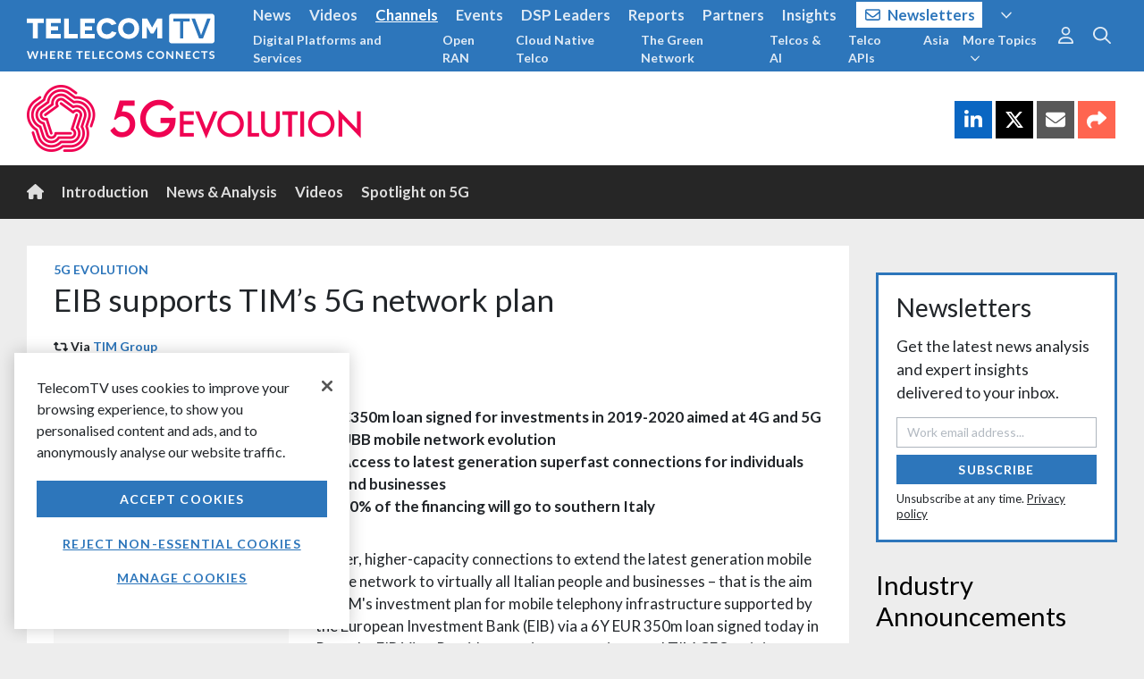

--- FILE ---
content_type: text/html; charset=utf-8
request_url: https://www.google.com/recaptcha/api2/aframe
body_size: 183
content:
<!DOCTYPE HTML><html><head><meta http-equiv="content-type" content="text/html; charset=UTF-8"></head><body><script nonce="EmbDwPzEcUTA31HbMqAiKg">/** Anti-fraud and anti-abuse applications only. See google.com/recaptcha */ try{var clients={'sodar':'https://pagead2.googlesyndication.com/pagead/sodar?'};window.addEventListener("message",function(a){try{if(a.source===window.parent){var b=JSON.parse(a.data);var c=clients[b['id']];if(c){var d=document.createElement('img');d.src=c+b['params']+'&rc='+(localStorage.getItem("rc::a")?sessionStorage.getItem("rc::b"):"");window.document.body.appendChild(d);sessionStorage.setItem("rc::e",parseInt(sessionStorage.getItem("rc::e")||0)+1);localStorage.setItem("rc::h",'1769578361930');}}}catch(b){}});window.parent.postMessage("_grecaptcha_ready", "*");}catch(b){}</script></body></html>

--- FILE ---
content_type: application/javascript; charset=UTF-8
request_url: https://www.telecomtv.com/cdn-cgi/challenge-platform/h/b/scripts/jsd/d251aa49a8a3/main.js?
body_size: 8914
content:
window._cf_chl_opt={AKGCx8:'b'};~function(Y6,RN,Rt,RW,Ra,Ro,RU,Rj,Y0,Y1){Y6=n,function(R,Y,YW,Y5,A,L){for(YW={R:445,Y:631,A:621,L:454,g:497,y:624,v:474,d:510,Z:566},Y5=n,A=R();!![];)try{if(L=parseInt(Y5(YW.R))/1+-parseInt(Y5(YW.Y))/2+parseInt(Y5(YW.A))/3*(-parseInt(Y5(YW.L))/4)+-parseInt(Y5(YW.g))/5+parseInt(Y5(YW.y))/6+parseInt(Y5(YW.v))/7*(parseInt(Y5(YW.d))/8)+parseInt(Y5(YW.Z))/9,L===Y)break;else A.push(A.shift())}catch(g){A.push(A.shift())}}(K,572983),RN=this||self,Rt=RN[Y6(495)],RW=function(Am,AZ,Ay,Ag,AL,Y7,Y,A,L,g){return Am={R:470,Y:409,A:611,L:550,g:577,y:476,v:511},AZ={R:567,Y:572,A:403,L:594,g:465,y:498,v:425,d:635,Z:579,m:594,F:546,f:437,b:518,Q:437,s:567,l:413,X:515,G:481,P:551,e:416,V:527,D:647,h:525,z:436,M:416,N:527,W:576,a:567,O:486,I:526,J:486,x:563},Ay={R:555},Ag={R:551,Y:504},AL={R:406,Y:636,A:537,L:504,g:477,y:611,v:526,d:507,Z:554,m:641,F:486,f:507,b:554,Q:641,s:554,l:478,X:483,G:505,P:427,e:411,V:515,D:437,h:604,z:515,M:427,N:570,W:515,a:545,O:567,I:563,J:427,x:553,i:420,B:546,c:570,k:567,E:645,o:641,C:467,U:401,j:438,H:427,T:515,S:556,K0:626,K1:570,K2:515,K3:505,K4:564,K5:525,K6:570,K7:411,K8:626,K9:545,KK:627,Kn:452,Ku:571,Kw:551,KR:515,KY:515,KA:576,Kp:637,KL:446},Y7=Y6,Y={'WtAUJ':function(y,d){return y(d)},'VvYUd':Y7(Am.R),'VxUix':function(d,Z){return d==Z},'WxqmV':function(d,Z){return d-Z},'LcJHp':function(y){return y()},'KSDsQ':function(d,Z){return Z!==d},'fXFDW':Y7(Am.Y),'ngzgn':Y7(Am.A),'YrnPN':function(d,Z){return d+Z},'CifRE':function(d,Z){return d===Z},'QfpoE':function(d,Z){return d>Z},'MCLBb':function(d,Z){return d<Z},'SVWaF':function(d,Z){return Z|d},'WNCiG':function(d,Z){return d-Z},'EUnCz':function(d,Z){return Z==d},'WWahD':function(d,Z){return d<Z},'wYHVf':function(d,Z){return d&Z},'hXBQm':function(y,d){return y(d)},'XZNTv':Y7(Am.L),'eEUqr':Y7(Am.g),'rTpuP':function(y,d){return y(d)},'fLoGr':function(d,Z){return d<<Z},'vhVyz':function(d,Z){return d|Z},'lHZYU':function(d,Z){return Z&d},'xGJUR':function(d,Z){return d-Z},'AXTwx':function(y,d){return y(d)},'efPYq':function(d,Z){return Z==d},'hfLPw':function(d,Z){return d==Z},'dUFqN':function(d,Z){return d<Z},'pAKDv':function(d,Z){return d<Z},'mzjKC':function(d,Z){return d<Z},'qVLpT':function(d,Z){return d>Z},'oTGwf':function(y,d){return y(d)},'iTaJC':function(d,Z){return d<Z},'cUFCH':function(d,Z){return d!=Z},'ttChT':function(d,Z){return Z*d}},A=String[Y7(Am.y)],L={'h':function(y,AA,AR){return AA={R:633,Y:517,A:616,L:633,g:512,y:451,v:526},AR={R:437},null==y?'':L.g(y,6,function(d,Y9,Z,AY){if(Y9=n,Z={'bOXff':function(m,F,Y8){return Y8=n,Y[Y8(AR.R)](m,F)},'SxfdT':Y9(AA.R)},Y9(AA.Y)===Y9(AA.A))AY={R:591,Y:464},L[Y9(AA.L)]=5e3,d[Y9(AA.g)]=function(YK){YK=Y9,Z[YK(AY.R)](A,Z[YK(AY.Y)])};else return Y[Y9(AA.y)][Y9(AA.v)](d)})},'g':function(y,Z,F,Yn,Q,s,X,G,P,V,D,z,M,N,W,O,I,J,i){if(Yn=Y7,Y[Yn(AL.R)](Yn(AL.Y),Y[Yn(AL.A)])){if(y==null)return'';for(s={},X={},G='',P=2,V=3,D=2,z=[],M=0,N=0,W=0;W<y[Yn(AL.L)];W+=1)if(Y[Yn(AL.g)]===Yn(AL.y)){if(O=y[Yn(AL.v)](W),Object[Yn(AL.d)][Yn(AL.Z)][Yn(AL.m)](s,O)||(s[O]=V++,X[O]=!0),I=Y[Yn(AL.F)](G,O),Object[Yn(AL.f)][Yn(AL.b)][Yn(AL.Q)](s,I))G=I;else{if(Object[Yn(AL.d)][Yn(AL.s)][Yn(AL.Q)](X,G)){if(Y[Yn(AL.l)](Yn(AL.X),Yn(AL.X))){if(Y[Yn(AL.G)](256,G[Yn(AL.P)](0))){for(Q=0;Y[Yn(AL.e)](Q,D);M<<=1,Z-1==N?(N=0,z[Yn(AL.V)](Y[Yn(AL.D)](F,M)),M=0):N++,Q++);for(J=G[Yn(AL.P)](0),Q=0;Y[Yn(AL.G)](8,Q);M=Y[Yn(AL.h)](M<<1,J&1),N==Z-1?(N=0,z[Yn(AL.V)](F(M)),M=0):N++,J>>=1,Q++);}else{for(J=1,Q=0;Q<D;M=J|M<<1.53,N==Z-1?(N=0,z[Yn(AL.z)](Y[Yn(AL.D)](F,M)),M=0):N++,J=0,Q++);for(J=G[Yn(AL.M)](0),Q=0;16>Q;M=M<<1|J&1.13,N==Y[Yn(AL.N)](Z,1)?(N=0,z[Yn(AL.W)](F(M)),M=0):N++,J>>=1,Q++);}P--,Y[Yn(AL.a)](0,P)&&(P=Math[Yn(AL.O)](2,D),D++),delete X[G]}else{for(M=0;O<I;x<<=1,Y[Yn(AL.I)](i,B-1)?(Q=0,W[Yn(AL.z)](E(o)),C=0):U++,J++);for(i=j[Yn(AL.J)](0),H=0;8>T;K0=K1<<1.01|1&i,K2==Y[Yn(AL.x)](K3,1)?(K4=0,K5[Yn(AL.V)](K6(K7)),K8=0):K9++,i>>=1,S++);}}else for(J=s[G],Q=0;Y[Yn(AL.i)](Q,D);M=M<<1|Y[Yn(AL.B)](J,1),N==Y[Yn(AL.c)](Z,1)?(N=0,z[Yn(AL.W)](F(M)),M=0):N++,J>>=1,Q++);G=(P--,P==0&&(P=Math[Yn(AL.k)](2,D),D++),s[I]=V++,Y[Yn(AL.E)](String,O))}}else return![];if(''!==G){if(Object[Yn(AL.d)][Yn(AL.s)][Yn(AL.o)](X,G)){if(Y[Yn(AL.C)]!==Y[Yn(AL.C)])A(L);else{if(256>G[Yn(AL.J)](0)){if(Y[Yn(AL.U)]===Yn(AL.j))return A[Yn(AL.P)](L);else{for(Q=0;Q<D;M<<=1,N==Z-1?(N=0,z[Yn(AL.z)](F(M)),M=0):N++,Q++);for(J=G[Yn(AL.H)](0),Q=0;8>Q;M=M<<1|1.22&J,N==Z-1?(N=0,z[Yn(AL.T)](Y[Yn(AL.S)](F,M)),M=0):N++,J>>=1,Q++);}}else{for(J=1,Q=0;Q<D;M=Y[Yn(AL.K0)](M,1)|J,N==Y[Yn(AL.K1)](Z,1)?(N=0,z[Yn(AL.K2)](F(M)),M=0):N++,J=0,Q++);for(J=G[Yn(AL.J)](0),Q=0;Y[Yn(AL.K3)](16,Q);M=Y[Yn(AL.K4)](M<<1.68,Y[Yn(AL.K5)](J,1)),N==Y[Yn(AL.K6)](Z,1)?(N=0,z[Yn(AL.V)](F(M)),M=0):N++,J>>=1,Q++);}P--,P==0&&(P=Math[Yn(AL.k)](2,D),D++),delete X[G]}}else for(J=s[G],Q=0;Y[Yn(AL.K7)](Q,D);M=Y[Yn(AL.K8)](M,1)|Y[Yn(AL.K5)](J,1),Y[Yn(AL.K9)](N,Y[Yn(AL.KK)](Z,1))?(N=0,z[Yn(AL.V)](Y[Yn(AL.Kn)](F,M)),M=0):N++,J>>=1,Q++);P--,Y[Yn(AL.Ku)](0,P)&&D++}for(J=2,Q=0;Q<D;M=M<<1|J&1.14,Y[Yn(AL.Kw)](N,Z-1)?(N=0,z[Yn(AL.KR)](F(M)),M=0):N++,J>>=1,Q++);for(;;)if(M<<=1,Y[Yn(AL.Ku)](N,Y[Yn(AL.N)](Z,1))){z[Yn(AL.KY)](F(M));break}else N++;return z[Yn(AL.KA)]('')}else typeof Z===Yn(AL.Kp)&&Y[Yn(AL.D)](Z,O),Y[Yn(AL.KL)](J)},'j':function(y,Ar,Yu){return Ar={R:427},Yu=Y7,y==null?'':Y[Yu(Ag.R)]('',y)?null:L.i(y[Yu(Ag.Y)],32768,function(d,Yw){return Yw=Yu,y[Yw(Ar.R)](d)})},'i':function(y,Z,F,YY,Q,s,X,G,P,V,D,z,M,N,W,O,I,x,J){for(YY=Y7,Q={'EZMNe':function(i,B,YR){return YR=n,Y[YR(Ay.R)](i,B)},'FeRDs':function(i,B){return i(B)},'qdtEy':function(i,B){return i+B}},s=[],X=4,G=4,P=3,V=[],M=F(0),N=Z,W=1,D=0;3>D;s[D]=D,D+=1);for(O=0,I=Math[YY(AZ.R)](2,2),z=1;z!=I;YY(AZ.Y)===YY(AZ.A)?y[YY(AZ.L)]>=200&&Q[YY(AZ.g)](A[YY(AZ.L)],300)?Q[YY(AZ.y)](F,YY(AZ.v)):Q[YY(AZ.y)](M,Q[YY(AZ.d)](YY(AZ.Z),W[YY(AZ.m)])):(J=Y[YY(AZ.F)](M,N),N>>=1,N==0&&(N=Z,M=F(W++)),O|=(0<J?1:0)*z,z<<=1));switch(O){case 0:for(O=0,I=Math[YY(AZ.R)](2,8),z=1;z!=I;J=M&N,N>>=1,0==N&&(N=Z,M=Y[YY(AZ.f)](F,W++)),O|=(Y[YY(AZ.b)](0,J)?1:0)*z,z<<=1);x=Y[YY(AZ.Q)](A,O);break;case 1:for(O=0,I=Math[YY(AZ.s)](2,16),z=1;I!=z;J=M&N,N>>=1,0==N&&(N=Z,M=F(W++)),O|=(Y[YY(AZ.l)](0,J)?1:0)*z,z<<=1);x=A(O);break;case 2:return''}for(D=s[3]=x,V[YY(AZ.X)](x);;){if(Y[YY(AZ.G)](W,y))return'';for(O=0,I=Math[YY(AZ.R)](2,P),z=1;I!=z;J=M&N,N>>=1,Y[YY(AZ.P)](0,N)&&(N=Z,M=Y[YY(AZ.e)](F,W++)),O|=(Y[YY(AZ.V)](0,J)?1:0)*z,z<<=1);switch(x=O){case 0:for(O=0,I=Math[YY(AZ.R)](2,8),z=1;Y[YY(AZ.D)](z,I);J=Y[YY(AZ.h)](M,N),N>>=1,0==N&&(N=Z,M=F(W++)),O|=Y[YY(AZ.z)](0<J?1:0,z),z<<=1);s[G++]=Y[YY(AZ.M)](A,O),x=G-1,X--;break;case 1:for(O=0,I=Math[YY(AZ.s)](2,16),z=1;z!=I;J=N&M,N>>=1,N==0&&(N=Z,M=F(W++)),O|=(Y[YY(AZ.N)](0,J)?1:0)*z,z<<=1);s[G++]=A(O),x=G-1,X--;break;case 2:return V[YY(AZ.W)]('')}if(X==0&&(X=Math[YY(AZ.a)](2,P),P++),s[x])x=s[x];else if(x===G)x=Y[YY(AZ.O)](D,D[YY(AZ.I)](0));else return null;V[YY(AZ.X)](x),s[G++]=Y[YY(AZ.J)](D,x[YY(AZ.I)](0)),X--,D=x,Y[YY(AZ.x)](0,X)&&(X=Math[YY(AZ.a)](2,P),P++)}}},g={},g[Y7(Am.v)]=L.h,g}(),Ra=null,Ro=RE(),RU={},RU[Y6(489)]='o',RU[Y6(632)]='s',RU[Y6(450)]='u',RU[Y6(480)]='z',RU[Y6(490)]='n',RU[Y6(544)]='I',RU[Y6(441)]='b',Rj=RU,RN[Y6(458)]=function(R,Y,A,L,pd,pv,py,pg,YG,g,Z,F,Q,s,X,G){if(pd={R:633,Y:535,A:559,L:547,g:400,y:471,v:543,d:471,Z:540,m:574,F:430,f:430,b:455,Q:494,s:479,l:504,X:485,G:547,P:558,e:643,V:640},pv={R:523,Y:504,A:552,L:573,g:418},py={R:500,Y:424,A:410,L:507,g:554,y:641,v:515,d:538,Z:444},pg={R:547},YG=Y6,g={'Sawtl':function(P,V){return P(V)},'zLIPC':YG(pd.R),'DHBPI':function(P,V){return P===V},'kXSvw':YG(pd.Y),'THEmW':function(P,V){return P===V},'cflgG':function(P,V){return P+V},'tXkLX':function(P,V){return P<V},'UNYGP':function(P,V,D,h){return P(V,D,h)},'lrQDX':YG(pd.A),'SnpXY':function(P,V,D){return P(V,D)}},Y===null||Y===void 0)return L;for(Z=g[YG(pd.L)](RS,Y),R[YG(pd.g)][YG(pd.y)]&&(Z=Z[YG(pd.v)](R[YG(pd.g)][YG(pd.d)](Y))),Z=R[YG(pd.Z)][YG(pd.m)]&&R[YG(pd.F)]?R[YG(pd.Z)][YG(pd.m)](new R[(YG(pd.f))](Z)):function(P,YV,V){for(YV=YG,P[YV(pv.R)](),V=0;V<P[YV(pv.Y)];g[YV(pv.A)](P[V],P[V+1])?P[YV(pv.L)](g[YV(pv.g)](V,1),1):V+=1);return P}(Z),F='nAsAaAb'.split('A'),F=F[YG(pd.b)][YG(pd.Q)](F),Q=0;g[YG(pd.s)](Q,Z[YG(pd.l)]);s=Z[Q],X=g[YG(pd.X)](RT,R,Y,s),g[YG(pd.G)](F,X)?(G='s'===X&&!R[YG(pd.P)](Y[s]),g[YG(pd.e)]===A+s?g[YG(pd.V)](y,A+s,X):G||y(A+s,Y[s])):y(A+s,X),Q++);return L;function y(P,V,Ye,D){Ye=YG,D={'WmEGz':function(z,M,YP){return YP=n,g[YP(pg.R)](z,M)},'DERfF':g[Ye(py.R)]},g[Ye(py.Y)](g[Ye(py.A)],g[Ye(py.A)])?(Object[Ye(py.L)][Ye(py.g)][Ye(py.y)](L,V)||(L[V]=[]),L[V][Ye(py.v)](P)):D[Ye(py.d)](Y,D[Ye(py.Z)])}},Y0=Y6(602)[Y6(453)](';'),Y1=Y0[Y6(455)][Y6(494)](Y0),RN[Y6(421)]=function(Y,A,pf,YD,L,g,y,v,Z,m){for(pf={R:622,Y:580,A:509,L:504,g:620,y:515,v:529},YD=Y6,L={},L[YD(pf.R)]=function(F,Q){return F===Q},L[YD(pf.Y)]=function(F,Q){return F<Q},g=L,y=Object[YD(pf.A)](A),v=0;v<y[YD(pf.L)];v++)if(Z=y[v],g[YD(pf.R)]('f',Z)&&(Z='N'),Y[Z]){for(m=0;g[YD(pf.Y)](m,A[y[v]][YD(pf.L)]);g[YD(pf.R)](-1,Y[Z][YD(pf.g)](A[y[v]][m]))&&(Y1(A[y[v]][m])||Y[Z][YD(pf.y)]('o.'+A[y[v]][m])),m++);}else Y[Z]=A[y[v]][YD(pf.v)](function(F){return'o.'+F})},Y3();function Rc(At,YZ,Y,A,L,g,y,v,d){for(At={R:466,Y:614,A:453,L:466,g:601,y:585},YZ=Y6,Y={},Y[YZ(At.R)]=function(Z,m){return Z>m},A=Y,L=YZ(At.Y)[YZ(At.A)]('|'),g=0;!![];){switch(L[g++]){case'0':if(A[YZ(At.L)](v-d,y))return![];continue;case'1':return!![];case'2':y=3600;continue;case'3':v=Math[YZ(At.g)](Date[YZ(At.y)]()/1e3);continue;case'4':d=RB();continue}break}}function Ri(R,Az,Yv){return Az={R:407},Yv=Y6,Math[Yv(Az.R)]()<R}function Y4(L,g,pz,Yt,y,v,d,F,f,Z){if(pz={R:513,Y:610,A:530,L:425,g:593,y:598,v:582,d:431,Z:448,m:625,F:565,f:593,b:435,Q:548,s:425,l:582,X:513,G:431,P:448,e:625,V:565,D:448,h:503,z:587,M:625,N:431,W:565},Yt=Y6,y={},y[Yt(pz.R)]=Yt(pz.Y),y[Yt(pz.A)]=Yt(pz.L),y[Yt(pz.g)]=function(m,F){return F===m},v=y,!L[Yt(pz.y)])return;if(g===Yt(pz.L))d={},d[Yt(pz.v)]=v[Yt(pz.R)],d[Yt(pz.d)]=L.r,d[Yt(pz.Z)]=Yt(pz.L),RN[Yt(pz.m)][Yt(pz.F)](d,'*');else if(v[Yt(pz.f)](Yt(pz.b),Yt(pz.Q))){if(!d[Yt(pz.y)])return;Z===Yt(pz.s)?(F={},F[Yt(pz.l)]=v[Yt(pz.X)],F[Yt(pz.G)]=l.r,F[Yt(pz.P)]=v[Yt(pz.A)],s[Yt(pz.e)][Yt(pz.V)](F,'*')):(f={},f[Yt(pz.v)]=Yt(pz.Y),f[Yt(pz.d)]=G.r,f[Yt(pz.D)]=Yt(pz.h),f[Yt(pz.z)]=P,X[Yt(pz.M)][Yt(pz.V)](f,'*'))}else Z={},Z[Yt(pz.v)]=v[Yt(pz.R)],Z[Yt(pz.N)]=L.r,Z[Yt(pz.D)]=Yt(pz.h),Z[Yt(pz.z)]=g,RN[Yt(pz.M)][Yt(pz.W)](Z,'*')}function RE(AB,Yq){return AB={R:586},Yq=Y6,crypto&&crypto[Yq(AB.R)]?crypto[Yq(AB.R)]():''}function RJ(AG,Yr,R){return AG={R:600},Yr=Y6,R={'cWMiz':function(Y){return Y()}},R[Yr(AG.R)](RI)!==null}function RC(L,g,p5,YQ,y,v,d,l,X,G,Z,m,F,f,b,Q){if(p5={R:609,Y:584,A:619,L:557,g:549,y:482,v:519,d:561,Z:453,m:507,F:554,f:641,b:428,Q:427,s:536,l:515,X:427,G:457,P:597,e:440,V:459,D:630,h:473,z:642,M:608,N:473,W:440,a:567,O:439,I:457,J:515,x:440,i:607,B:528,c:475,k:581,E:491,o:412,C:539,U:562,j:419,H:589,T:605,S:633,K0:512,K1:521,K2:521,K3:541,K4:541,K5:493,K6:491,K7:487,K8:491,K9:638,KK:499,Kn:603,Ku:520,Kw:582,KR:588,KY:516,KA:511},YQ=Y6,y={'ljspQ':function(s,l){return s>l},'NnQJI':function(s,l){return s<l},'SEQAm':function(s,l){return l==s},'GUQVi':function(s,l){return s-l},'zRkJi':function(s,l){return s(l)},'jcfFk':function(s,l){return s|l},'KKuGK':function(s,l){return s<<l},'XsSFM':function(s,l){return s-l},'racCk':function(s,l){return s<<l},'VCccJ':function(s,l){return s==l},'FVhnN':function(s,l){return s<l},'JGPbF':function(s,l){return l===s},'cArUh':function(s,l){return s+l},'szDTc':function(s,l){return s+l},'GuYiV':YQ(p5.R),'ZzONY':YQ(p5.Y)},!Ri(0))return![];d=(v={},v[YQ(p5.A)]=L,v[YQ(p5.L)]=g,v);try{if(y[YQ(p5.g)](YQ(p5.y),YQ(p5.v))){for(l=YQ(p5.d)[YQ(p5.Z)]('|'),X=0;!![];){switch(l[X++]){case'0':if(KB[YQ(p5.m)][YQ(p5.F)][YQ(p5.f)](Kc,Kk)){if(y[YQ(p5.b)](256,uv[YQ(p5.Q)](0))){for(wZ=0;y[YQ(p5.s)](wm,wF);wb<<=1,wq==wQ-1?(ws=0,wl[YQ(p5.l)](wX(wG)),wP=0):we++,wf++);for(G=wV[YQ(p5.X)](0),wD=0;8>wh;wM=G&1|wN<<1,y[YQ(p5.G)](wt,y[YQ(p5.P)](wW,1))?(wa=0,wO[YQ(p5.l)](y[YQ(p5.e)](wI,wJ)),wx=0):wi++,G>>=1,wz++);}else{for(G=1,wB=0;wc<wk;wo=y[YQ(p5.V)](y[YQ(p5.D)](wC,1),G),wU==y[YQ(p5.h)](wj,1)?(wH=0,wT[YQ(p5.l)](wS(R0)),R1=0):R2++,G=0,wE++);for(G=R3[YQ(p5.Q)](0),R4=0;y[YQ(p5.b)](16,R5);R7=y[YQ(p5.z)](R8,1)|G&1.57,y[YQ(p5.M)](R9,y[YQ(p5.N)](RK,1))?(Rn=0,Ru[YQ(p5.l)](y[YQ(p5.W)](Rw,RR)),RY=0):RA++,G>>=1,R6++);}wA--,0==wp&&(wL=wr[YQ(p5.a)](2,wg),wy++),delete wv[wd]}else for(G=nC[nU],nj=0;y[YQ(p5.O)](nH,nT);u0=y[YQ(p5.D)](u1,1)|G&1.58,y[YQ(p5.I)](u2,u3-1)?(u4=0,u5[YQ(p5.J)](u6(u7)),u8=0):u9++,G>>=1,nS++);continue;case'1':uK--;continue;case'2':uA[up]=uL++;continue;case'3':ur=y[YQ(p5.x)](ug,uy);continue;case'4':0==un&&(uu=uw[YQ(p5.a)](2,uR),uY++);continue}break}}else Z=RN[YQ(p5.i)],m=y[YQ(p5.B)](y[YQ(p5.c)](YQ(p5.k),RN[YQ(p5.E)][YQ(p5.o)]),YQ(p5.C))+Z.r+y[YQ(p5.U)],F=new RN[(YQ(p5.j))](),F[YQ(p5.H)](YQ(p5.T),m),F[YQ(p5.S)]=2500,F[YQ(p5.K0)]=function(){},f={},f[YQ(p5.K1)]=RN[YQ(p5.E)][YQ(p5.K2)],f[YQ(p5.K3)]=RN[YQ(p5.E)][YQ(p5.K4)],f[YQ(p5.K5)]=RN[YQ(p5.K6)][YQ(p5.K5)],f[YQ(p5.K7)]=RN[YQ(p5.K8)][YQ(p5.K9)],f[YQ(p5.KK)]=Ro,b=f,Q={},Q[YQ(p5.Kn)]=d,Q[YQ(p5.Ku)]=b,Q[YQ(p5.Kw)]=y[YQ(p5.KR)],F[YQ(p5.KY)](RW[YQ(p5.KA)](Q))}catch(l){}}function RH(Y,A,p7,Ys,L,g){return p7={R:634,Y:575,A:507,L:422,g:641,y:620,v:568},Ys=Y6,L={},L[Ys(p7.R)]=function(v,d){return v<d},g=L,A instanceof Y[Ys(p7.Y)]&&g[Ys(p7.R)](0,Y[Ys(p7.Y)][Ys(p7.A)][Ys(p7.L)][Ys(p7.g)](A)[Ys(p7.y)](Ys(p7.v)))}function n(u,w,R,Y){return u=u-400,R=K(),Y=R[u],Y}function Y2(pq,Yh,A,L,g,y,v,d,Z,m){A=(pq={R:629,Y:639,A:629,L:532,g:404,y:453,v:461,d:492,Z:449,m:502,F:617,f:596,b:560,Q:461,s:415,l:613,X:646,G:646,P:423,e:429,V:533,D:417},Yh=Y6,{'MFWMC':Yh(pq.R),'hPWaG':Yh(pq.Y),'RuEiy':function(F,f,b,Q,s){return F(f,b,Q,s)}});try{if(Yh(pq.A)===A[Yh(pq.L)]){for(L=Yh(pq.g)[Yh(pq.y)]('|'),g=0;!![];){switch(L[g++]){case'0':Rt[Yh(pq.v)][Yh(pq.d)](d);continue;case'1':y={};continue;case'2':v=d[Yh(pq.Z)];continue;case'3':d[Yh(pq.m)]=A[Yh(pq.F)];continue;case'4':d=Rt[Yh(pq.f)](Yh(pq.b));continue;case'5':Rt[Yh(pq.Q)][Yh(pq.s)](d);continue;case'6':d[Yh(pq.l)]='-1';continue;case'7':y=A[Yh(pq.X)](pRIb1,v,v,'',y);continue;case'8':y=A[Yh(pq.G)](pRIb1,v,d[Yh(pq.P)],'d.',y);continue;case'9':return Z={},Z.r=y,Z.e=null,Z;case'10':y=pRIb1(v,v[Yh(pq.e)]||v[Yh(pq.V)],'n.',y);continue}break}}else L[Yh(pq.D)]=g,y()}catch(f){return m={},m.r={},m.e=f,m}}function K(pM){return pM='Set,sid,Plhsk,MLhvi,JjhVl,bkMHe,ttChT,WtAUJ,CCgAJ,FVhnN,zRkJi,boolean,jIhHN,DOMContentLoaded,DERfF,458541LyeCGi,LcJHp,/jsd/oneshot/d251aa49a8a3/0.3090802944012983:1769574161:f1cTFQMyUR3RCCuH06TZSh3vWzCteJfP5_JprvjR0-0/,event,contentWindow,undefined,VvYUd,AXTwx,split,147820mJTCfh,includes,ycLwN,SEQAm,pRIb1,jcfFk,error on cf_chl_props,body,AMIbC,readyState,SxfdT,EZMNe,EQzEJ,XZNTv,WOsZM,uffrn,46sF2uazpBrJEc+QZwb5xICfY-81OiLNRWMGmo3UdHhy7Tvq9$XSA0nekDVljKtPg,getOwnPropertyNames,lCXdj,XsSFM,21jLEfNe,szDTc,fromCharCode,ngzgn,CifRE,tXkLX,symbol,qVLpT,oMhUb,eyMvY,Fvcmt,UNYGP,YrnPN,pkLOA2,YqfDJ,object,number,_cf_chl_opt,removeChild,LRmiB4,bind,document,log,3804390eZgIJi,FeRDs,JBxy9,zLIPC,xhr-error,style,error,length,QfpoE,addEventListener,prototype,location,keys,1960432bpFwpF,hCZGXoEX,ontimeout,cBIpX,AflKg,push,send,JDoBp,pAKDv,armtT,chctx,CnwA5,OfRqC,sort,href,lHZYU,charAt,iTaJC,cArUh,map,FfIzG,ItumK,MFWMC,navigator,PaTuj,WxFyS,NnQJI,fXFDW,WmEGz,/b/ov1/0.3090802944012983:1769574161:f1cTFQMyUR3RCCuH06TZSh3vWzCteJfP5_JprvjR0-0/,Array,SSTpq3,agvdB,concat,bigint,EUnCz,wYHVf,Sawtl,uJujB,JGPbF,TmKjH,hfLPw,THEmW,WxqmV,hasOwnProperty,dUFqN,rTpuP,TYlZ6,isNaN,d.cookie,iframe,0|1|4|2|3,GuYiV,VxUix,vhVyz,postMessage,2047509gAPHfP,pow,[native code],loading,WNCiG,efPYq,MAPDq,splice,from,Function,join,qbIqm,3|2|0|1|4,http-code:,ObLBr,/cdn-cgi/challenge-platform/h/,source,stringify,jsd,now,randomUUID,detail,ZzONY,open,rzeRF,bOXff,isArray,pdbqh,status,IUYyv,createElement,GUQVi,api,fNqlX,cWMiz,floor,_cf_chl_opt;JJgc4;PJAn2;kJOnV9;IWJi4;OHeaY1;DqMg0;FKmRv9;LpvFx1;cAdz2;PqBHf2;nFZCC5;ddwW5;pRIb1;rxvNi8;RrrrA2;erHi9,errorInfoObject,SVWaF,POST,GRVNB,__CF$cv$params,VCccJ,/invisible/jsd,cloudflare-invisible,SLOIe,onerror,tabIndex,2|4|3|0|1,zTcpn,zAiXs,hPWaG,Fyrfy,AdeF3,indexOf,63OiLZBL,tHGOG,onload,4341582ePOHBn,parent,fLoGr,xGJUR,9|2|1|3|5|0|4|7|6|8,cYFNv,KKuGK,69770SQqeIz,string,timeout,XWCla,qdtEy,xALal,function,aUjz8,display: none,SnpXY,call,racCk,lrQDX,catch,hXBQm,RuEiy,cUFCH,Object,eEUqr,dTHYj,mcNde,4|3|6|5|2|1|7|10|8|0|9,getPrototypeOf,KSDsQ,random,cwqem,xOVmJ,kXSvw,MCLBb,AKGCx8,mzjKC,RxuQI,appendChild,oTGwf,onreadystatechange,cflgG,XMLHttpRequest,WWahD,rxvNi8,toString,contentDocument,DHBPI,success,qvSzz,charCodeAt,ljspQ,clientInformation'.split(','),K=function(){return pM},K()}function Rx(Ah,AD,Yg,R,Y){if(Ah={R:470,Y:432,A:408,L:618},AD={R:531,Y:595,A:442,L:526,g:414},Yg=Y6,R={'jIhHN':Yg(Ah.R),'ItumK':Yg(Ah.Y),'RxuQI':function(A){return A()},'cwqem':function(A,L){return A===L},'Fyrfy':function(A,L){return A(L)}},Y=RI(),R[Yg(Ah.A)](Y,null))return;Ra=(Ra&&R[Yg(Ah.L)](clearTimeout,Ra),setTimeout(function(Yy){if(Yy=Yg,R[Yy(AD.R)]===Yy(AD.Y))return R[Yy(AD.A)][Yy(AD.L)](Y);else R[Yy(AD.g)](RO)},1e3*Y))}function RI(Al,YL,Y,A,L,g,y,v){for(Al={R:534,Y:484,A:578,L:453,g:534,y:490,v:607},YL=Y6,Y={},Y[YL(Al.R)]=function(d,Z){return d!==Z},Y[YL(Al.Y)]=function(d,Z){return d<Z},A=Y,L=YL(Al.A)[YL(Al.L)]('|'),g=0;!![];){switch(L[g++]){case'0':y=v.i;continue;case'1':if(A[YL(Al.g)](typeof y,YL(Al.y))||A[YL(Al.Y)](y,30))return null;continue;case'2':if(!v)return null;continue;case'3':v=RN[YL(Al.v)];continue;case'4':return y}break}}function RS(Y,pu,YX,A,L,g){for(pu={R:542,Y:542,A:543,L:509,g:405},YX=Y6,A={},A[YX(pu.R)]=function(v,d){return d!==v},L=A,g=[];L[YX(pu.Y)](null,Y);g=g[YX(pu.A)](Object[YX(pu.L)](Y)),Y=Object[YX(pu.g)](Y));return g}function RB(AM,Yd,R){return AM={R:607,Y:601},Yd=Y6,R=RN[Yd(AM.R)],Math[Yd(AM.Y)](+atob(R.t))}function Y3(pD,pV,pP,Yz,R,Y,A,L,g){if(pD={R:607,Y:463,A:569,L:506,g:443,y:417,v:417},pV={R:599,Y:463,A:569,L:417,g:472},pP={R:462,Y:426,A:434,L:488},Yz=Y6,R={'JjhVl':function(y,v,d){return y(v,d)},'YqfDJ':function(y,v){return y(v)},'fNqlX':function(y){return y()},'lCXdj':function(y){return y()}},Y=RN[Yz(pD.R)],!Y)return;if(!Rc())return;(A=![],L=function(YM){if(YM=Yz,!A){if(A=!![],!Rc()){if(YM(pP.R)!==YM(pP.Y))return;else R[YM(pP.A)](L,g,y)}R[YM(pP.L)](RO,function(v){Y4(Y,v)})}},Rt[Yz(pD.Y)]!==Yz(pD.A))?L():RN[Yz(pD.L)]?Rt[Yz(pD.L)](Yz(pD.g),L):(g=Rt[Yz(pD.y)]||function(){},Rt[Yz(pD.v)]=function(YN){YN=Yz,R[YN(pV.R)](g),Rt[YN(pV.Y)]!==YN(pV.A)&&(Rt[YN(pV.L)]=g,R[YN(pV.g)](L))})}function RT(Y,A,L,pK,Yl,g,y,Z,m,F,Q){for(pK={R:615,Y:628,A:469,L:433,g:637,y:453,v:540,d:489,Z:644,m:540,F:592,f:433},Yl=Y6,g={},g[Yl(pK.R)]=Yl(pK.Y),g[Yl(pK.A)]=function(s,l){return s==l},g[Yl(pK.L)]=Yl(pK.g),y=g,Z=y[Yl(pK.R)][Yl(pK.y)]('|'),m=0;!![];){switch(Z[m++]){case'0':if(Q===Y[Yl(pK.v)])return'D';continue;case'1':if(Q==null)return void 0===Q?'u':'x';continue;case'2':try{Q=A[L]}catch(s){return'i'}continue;case'3':if(Yl(pK.d)==typeof Q)try{if(y[Yl(pK.A)](Yl(pK.g),typeof Q[Yl(pK.Z)]))return Q[Yl(pK.Z)](function(){}),'p'}catch(l){}continue;case'4':if(!0===Q)return'T';continue;case'5':if(Y[Yl(pK.m)][Yl(pK.F)](Q))return'a';continue;case'6':F=typeof Q;continue;case'7':if(Q===!1)return'F';continue;case'8':return y[Yl(pK.f)]==F?RH(Y,Q)?'N':'f':Rj[F]||'?';case'9':continue}break}}function Rk(R,Y,Ai,Ax,AJ,AI,Ym,A,L,g,y){Ai={R:581,Y:607,A:496,L:491,g:419,y:589,v:605,d:514,Z:491,m:412,F:447,f:598,b:633,Q:512,s:623,l:612,X:508,G:524,P:508,e:516,V:511,D:583},Ax={R:501},AJ={R:594,Y:468,A:594,L:590,g:425,y:456,v:579,d:594},AI={R:633},Ym=Y6,A={'WOsZM':function(v,d){return v<d},'rzeRF':function(v,d){return v(d)},'ycLwN':function(v,d){return v+d},'AflKg':Ym(Ai.R)},L=RN[Ym(Ai.Y)],console[Ym(Ai.A)](RN[Ym(Ai.L)]),g=new RN[(Ym(Ai.g))](),g[Ym(Ai.y)](Ym(Ai.v),A[Ym(Ai.d)]+RN[Ym(Ai.Z)][Ym(Ai.m)]+Ym(Ai.F)+L.r),L[Ym(Ai.f)]&&(g[Ym(Ai.b)]=5e3,g[Ym(Ai.Q)]=function(YF){YF=Ym,Y(YF(AI.R))}),g[Ym(Ai.s)]=function(Yf){Yf=Ym,g[Yf(AJ.R)]>=200&&A[Yf(AJ.Y)](g[Yf(AJ.A)],300)?A[Yf(AJ.L)](Y,Yf(AJ.g)):Y(A[Yf(AJ.y)](Yf(AJ.v),g[Yf(AJ.d)]))},g[Ym(Ai.l)]=function(Yb){Yb=Ym,Y(Yb(Ax.R))},y={'t':RB(),'lhr':Rt[Ym(Ai.X)]&&Rt[Ym(Ai.X)][Ym(Ai.G)]?Rt[Ym(Ai.P)][Ym(Ai.G)]:'','api':L[Ym(Ai.f)]?!![]:![],'c':RJ(),'payload':R},g[Ym(Ai.e)](RW[Ym(Ai.V)](JSON[Ym(Ai.D)](y)))}function RO(R,Aq,Ab,YA,Y,A){Aq={R:460,Y:402,A:606,L:522},Ab={R:637,Y:402},YA=Y6,Y={'dTHYj':function(L){return L()},'GRVNB':function(L,g,y){return L(g,y)},'OfRqC':YA(Aq.R)},A=Y[YA(Aq.Y)](Y2),Y[YA(Aq.A)](Rk,A.r,function(L,Yp){Yp=YA,typeof R===Yp(Ab.R)&&R(L),Y[Yp(Ab.Y)](Rx)}),A.e&&RC(Y[YA(Aq.L)],A.e)}}()